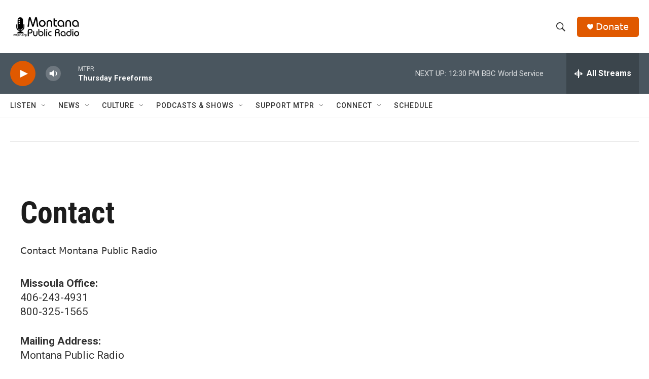

--- FILE ---
content_type: text/html; charset=utf-8
request_url: https://www.google.com/recaptcha/api2/aframe
body_size: 267
content:
<!DOCTYPE HTML><html><head><meta http-equiv="content-type" content="text/html; charset=UTF-8"></head><body><script nonce="hYHuR1VXFJtvDVRY1PX8cA">/** Anti-fraud and anti-abuse applications only. See google.com/recaptcha */ try{var clients={'sodar':'https://pagead2.googlesyndication.com/pagead/sodar?'};window.addEventListener("message",function(a){try{if(a.source===window.parent){var b=JSON.parse(a.data);var c=clients[b['id']];if(c){var d=document.createElement('img');d.src=c+b['params']+'&rc='+(localStorage.getItem("rc::a")?sessionStorage.getItem("rc::b"):"");window.document.body.appendChild(d);sessionStorage.setItem("rc::e",parseInt(sessionStorage.getItem("rc::e")||0)+1);localStorage.setItem("rc::h",'1769107996228');}}}catch(b){}});window.parent.postMessage("_grecaptcha_ready", "*");}catch(b){}</script></body></html>